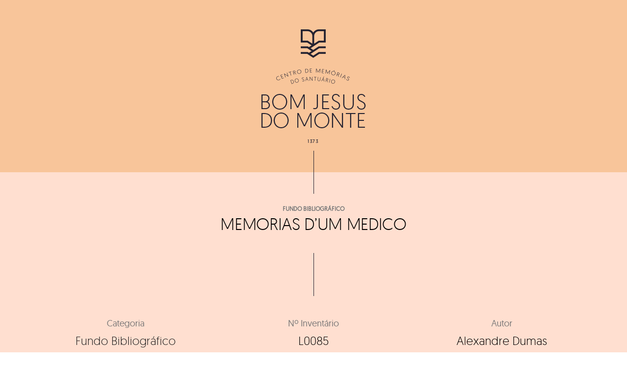

--- FILE ---
content_type: text/css;charset=UTF-8
request_url: https://centrodememorias.bomjesus.pt/?custom-css=c5c148ab09
body_size: 4307
content:
div#sgpb-popup-dialog-main-div div {
    overflow: auto !important;
}

h2#autor_confraria a {
    display: block;
}

li#lc_taxonomy-4 li.cat-item a::after {
    content: '';
    left: 0;
    top: 0;
    right: 0;
    bottom: 0;
    position: absolute;
}

li#lc_taxonomy-4 li.cat-item:last-child {
    margin-right: 0px !important;
}

#copyright-menu-footer li#text-13 {
    display: block;
}

.archive.tax-categoria_confraria .btx-wrapper.btx-p-bg-bg {
    background-color: #ffdfd0;
}

div#blocos-inicio li#lc_taxonomy-3 {
    display: block;
}

.page-id-26 li#lc_taxonomy-3 {
    display: none;
}

.sgpb-popup-dialog-main-div-theme-wrapper-4 {
    margin-left: -8px;
}

div#sgpb-popup-dialog-main-div {
    box-shadow: none !important;
}

div#sgpb-popup-dialog-main-div p {
    margin-bottom: 7px;
    text-decoration: underline;
}

.archive .btx-page-title .btx-background-overlay {
    background-color: #ffffff;
}

div#pesquisa_single li#text-12 {
    list-style: none;
    max-width: 1200px;
    margin: auto;
}

li#lc_taxonomy-4 li.cat-item:hover a {
    color: #09262D !important;
    -webkit-transition-duration: .0s;
    -o-transition: .0s;
    -ms-transition: .0s;
    -moz-transition: .0s;
    transition: .0s;
}

li#lc_taxonomy-4 li.cat-item.cat-item-132 a {
    padding-top: 10px;
}

li#lc_taxonomy-4 li.cat-item.cat-item-128 a {
    padding-top: 12px;
}

li#lc_taxonomy-4 li.cat-item a {
    color: #F7C599;
    text-transform: uppercase;
    font-size: 23px;
    font-family: geomanist light;
    display: block;
    -webkit-transition-duration: .0s;
    -o-transition: .0s;
    -ms-transition: .0s;
    -moz-transition: .0s;
    transition: .0s;
}

li#lc_taxonomy-4 {
    list-style: none;
    background: #09262D;
}

.page-id-4607 li#lc_taxonomy-4 {
	display: none;
}

div#blocos-inicio li#lc_taxonomy-4 {
    display: block;
}

li#lc_taxonomy-4 li.cat-item {
    width: 25%;
    float: left;
    text-align: center;
    color: #F7C599;
    font-size: 18px;
    margin: 50px 0px;
    border: 2px solid #F7C599;
    margin-right: 12.5%;
}

li.cat-item.cat-item-128 {
    padding: 50px 0px;
}

li.cat-item.cat-item-130 {
    padding: 50px 0px;
}

li.cat-item.cat-item-132 {
    padding: 50px 0px;
}

li#lc_taxonomy-4 li.cat-item.cat-item-130:before {
    content: url(https://centrodememorias.bomjesus.pt/wp-content/uploads/2018/04/documentos.fw_.png);
	zoom: 69%;
}

li#lc_taxonomy-4 li.cat-item.cat-item-130:after {
    content: "(Search)";
    display: block;
    font-size: 12px;
}

li#lc_taxonomy-4 li.cat-item.cat-item-132:before {
    content: url(https://centrodememorias.bomjesus.pt/wp-content/uploads/2018/04/quadros.fw_.png);
	zoom: 65%;
}

li#lc_taxonomy-4 li.cat-item.cat-item-132:after {
    content: "(Search)";
    display: block;
    font-size: 12px;
}

li#lc_taxonomy-4 li.cat-item.cat-item-128:before {
    content: url(https://centrodememorias.bomjesus.pt/wp-content/uploads/2018/04/livros.fw_.png);
	zoom: 64%;
}

li#lc_taxonomy-4 li.cat-item.cat-item-128:after {
    content: "(Search)";
    display: block;
    font-size: 12px;
}

li#lc_taxonomy-4 li.cat-item:hover {
    background: #E0D7C7;
    color: #09262D;
    border: 2px solid #E0D7C7;
}

li#lc_taxonomy-4 li.cat-item:hover {
    background: #E0D7C7;
    color: #09262D;
    border: 2px solid #E0D7C7;
}

li#lc_taxonomy-4 li.cat-item:hover {
    background: #E0D7C7;
    color: #09262D;
    border: 2px solid #E0D7C7;
}

.cat-item.cat-item-128:hover:before {
    content: url(https://centrodememorias.bomjesus.pt/wp-content/uploads/2018/04/livros_2.fw_.png) !important;
}

.cat-item.cat-item-130:hover:before {
    content: url(https://centrodememorias.bomjesus.pt/wp-content/uploads/2018/04/documentos_2.fw_.png) !important;
}

.cat-item.cat-item-132:hover:before {
    content: url(https://centrodememorias.bomjesus.pt/wp-content/uploads/2018/04/quadros_2.fw_.png) !important;
}

#pesquisa_inicio_2 ul {
    max-width: 850px;
    margin: auto;
}

#pesquisa_inicio_2 ul li.pesquisa_custom {
    width: 100%;
}

#pesquisa_inicio_2 ul li {
    width: 49%;
    float: left;
}

#pesquisa_inicio_2 ul li:nth-child(1) {
    margin-right: 2%;
}

#pesquisa_inicio_2 select#ofcategoria_confraria {
    text-align-last: center !important;
    border-radius: 0px;
    background: transparent;
    border-top: none;
    border-left: none;
    border-right: none;
    font-size: 22px;
    font-family: geomanist light;
    border-color: #222222;
    color: #757575;
    height: 40px;
}

#pesquisa_inicio_2 ul li.pesquisa_custom {
    width: 100%;
    margin-top: 5px;
}

#cats-subs-all {
    margin-bottom: 70px;
}

div#imagem_single-cat-fb {
    background-image: url(https://centrodememorias.bomjesus.pt/wp-content/uploads/2019/06/cebecalho_livros.jpg);
    padding-bottom: 40px;
    padding-top: 65px;
    background-size: cover;
}

div#imagem_single-cat-ah {
    background-image: url(https://centrodememorias.bomjesus.pt/wp-content/uploads/2019/07/arquivo-historico.jpg);
    padding-bottom: 40px;
    padding-top: 65px;
    background-size: cover;
}

div#imagem_single-cat-c {
    background-image: url(https://centrodememorias.bomjesus.pt/wp-content/uploads/2019/07/coleccoes.jpg);
    padding-bottom: 40px;
    padding-top: 65px;
    background-size: cover;
}

div#imagem_single-cat-dh {
    background-image: url(https://centrodememorias.bomjesus.pt/wp-content/uploads/2019/07/documentos_historicos.jpg);
    padding-bottom: 40px;
    padding-top: 65px;
    background-size: cover;
}

div#imagem_single-cat-ea {
    background-image: url(https://centrodememorias.bomjesus.pt/wp-content/uploads/2019/07/espolio_arquitectonico.jpg);
    padding-bottom: 40px;
    padding-top: 65px;
    background-size: cover;
}

div#imagem_single-cat-ef {
    background-image: url(https://centrodememorias.bomjesus.pt/wp-content/uploads/2019/07/espolio_fotografico.jpg);
    padding-bottom: 40px;
    padding-top: 65px;
    background-size: cover;
}

div#imagem_single-cat-cer {
    background-image: url(https://centrodememorias.bomjesus.pt/wp-content/uploads/2019/08/ceramica.jpg);
    padding-bottom: 40px;
    padding-top: 65px;
    background-size: cover;
}

div#imagem_single-cat-esc {
    background-image: url(https://centrodememorias.bomjesus.pt/wp-content/uploads/2019/07/escultura.jpg);
    padding-bottom: 40px;
    padding-top: 65px;
    background-size: cover;
}

div#imagem_single-cat-our {
    background-image: url(https://centrodememorias.bomjesus.pt/wp-content/uploads/2019/07/ourivesaria.jpg);
    padding-bottom: 40px;
    padding-top: 65px;
    background-size: cover;
}

div#imagem_single-cat-pint {
    background-image: url(https://centrodememorias.bomjesus.pt/wp-content/uploads/2019/09/quadros2.jpg);
    padding-bottom: 40px;
    padding-top: 65px;
    background-size: cover;
}

div#imagem_single-cat-text {
    background-image: url(https://centrodememorias.bomjesus.pt/wp-content/uploads/2019/07/texteis.jpg);
    padding-bottom: 40px;
    padding-top: 65px;
    background-size: cover;
}









.cat_multi a {
    display: -webkit-box;
}

span.dashicons.red {
    color: #dc3232;
    display: none !important;
}

/*.pesquisa_custom:after {
    content: '\e860' !important;
    font-family: bateaux !important;
    font-size: 20px;
    font-weight: 900;
    color: black;
    visibility: visible;
    padding-left: 0px;
    padding-top: 20px;
    text-align: center;
    cursor: pointer;
}

li.pesquisa_custom input[type="submit"] {
    display: none;
}*/

#copyright-menu-footer li {
    padding: 0 10.67px;
}

#copyright-menu-footer {
    text-align: center;
    font-size: 16px;
    margin-bottom: 0px;
}

div#pesquisa_single .searchandfilter li {
    padding-bottom: 0px;
}

div#pesquisa_inicial {
    text-align: center;
}

.btx-topbar-column.btx-col-4 {
    text-align: center !important;
}

p#botao a:hover {
	background-color: #222222;
	color: #f7c599;
}

div#seculo {
    width: 32%;
    margin-right: 2%;
    float: left;
}

p#botao_2 a:hover {
	background-color: #222222;
	color: #ffffff;
}

div#pesquisa_inicial .btx-search-form {
    max-width: 600px;
}

.btx-search-form:after {
		content: '\e860' !important;
    display: inline-block;
    position: relative;
    top: 13px;
    font: normal normal normal 14px/1 bateaux;
		font-family: bateaux !important;
    font-size: 20px !important;
    -webkit-font-smoothing: antialiased;
		color: black;
    font-weight: 900 !important;
}

.btx-search-form:before {
    display: none
}

div#pesquisa_inicial .woocommerce .search-field {
    padding-left: 15px;
    box-sizing: border-box;
    text-align: center;
    border-radius: 0px;
    background-color: transparent;
    border-top: 0px;
    border-left: 0px;
    border-right: 0px;
    border-bottom: 1px solid black;
    font-size: 22px;
    font-family: 'Geomanist Light', sans-serif !important;
		color: #222222;
}

div#texto_inicio_1 {
    line-height: 1.4;
    margin-bottom: 0;
}

div#pesquisa_avancada .chosen-container {
    width: 32% !important;
    float: left;
}

div#pesquisa_avancada .woof_container_product_cat .chosen-container {
    margin-right: 2%;
}

div#pesquisa_avancada .woof_text_search_container.woof_container {
    width: 32% !important;
    float: left;
		margin-right:2%;
}

div#pesquisa_avancada .woof_text_search_container input[type='search'] {
    padding: 0px !important;
    margin: 0 !important;
    width: 100% !important;
    line-height: 0 !important;
    font-size: 14px;
}

div#pesquisa_avancada .woof_submit_search_form_container {
    display: table;
    margin: auto;
}

div#pesquisa_avancada .woof_container.woof_container_select.woof_container_product_cat.woof_container_2.woof_container_categoria {
    display: initial;
}

div#pesquisa_avancada .woof_text_search_container input[type='search'] {
    box-sizing: border-box;
    text-align: center;
    border-radius: 0px;
    background-color: transparent;
    border-top: 0px;
    border-left: 0px;
    border-right: 0px;
    border-bottom: 1px solid black;
    font-size: 22px;
    font-family: 'Geomanist Light', sans-serif !important;
    color: #222222;
}

div#pesquisa_avancada .chosen-container-single .chosen-single span {
    font-size: 22px !important;
    font-family: 'Geomanist Light', sans-serif;
    line-height: 40px;
    color: #898989;
}

div#pesquisa_avancada .chosen-container-single .chosen-single {
    border-radius: 0px;
    box-shadow: none;
    background: transparent;
    border: 0px;
    border-bottom: 1px solid black;
    text-align: center;
    height: 40px !important;
}

.chosen-container-single .chosen-single div b {
    display: none;
}

div#pesquisa_avancada .woof_submit_search_form_container button:before {
    content: '\e860' !important;
    font-family: bateaux !important;
    font-size: 20px;
    font-weight: 900;
    color: black;
		visibility: visible;
    padding-left: 25px;
}

div#pesquisa_avancada .woof_submit_search_form_container button {
    border: none;
    background: none;
    padding: 9px;
		visibility:hidden;
}

div#produtos_inicio img {
    display: none;
}

p#second_title {
    margin-bottom: 0px;
    font-size: 13px;
    font-weight: 900 !important;
    color: #8c8c8c;
    font-family: 'Geomanist Regular', sans-serif;
}

.twf-ln-arrow-left:before {
    content: url(https://centrodememorias.bomjesus.pt/wp-content/uploads/2018/04/seta-esquerda.fw_-2.png);
		vertical-align:middle !important;
}

.twf-ln-arrow-right:before {
    content: url(https://centrodememorias.bomjesus.pt/wp-content/uploads/2018/04/seta-direita.fw_-2.png);
		vertical-align:middle !important;
}

.btx-widgets.left .widget.btx-widget-text {
    width: 100%;
	padding: 0px;
}

.btx-widgets.left {
    width: 100% !important;
	margin: 0px;
	margin-top: -18px;
}

#footer_logo {
    text-align: right;
    float: right;
    display: flex;
    margin-right: -8px;
}

#footer_direitos {
    float: left;
    width: 50%;
}

#footer_logo a img:hover {
    opacity: 0.6;
}

div#header_confraria .btx-post-author.author.btx-s-text-color {
    display: none;
}

div#header_confraria span.btx-post-date {
    display: none;
}

div#header_confraria .btx-post-category {
    padding: 0px;
}

div#header_confraria .btx-post-headline {
    text-align: center;
    padding-top: 0px;
    padding-bottom: 20px;
}

.btx-post .btx-main.btx-main--single {
    max-width: 1200px;
		padding-bottom:0px;
}

div#header_confraria h1.btx-post-title {
    text-align: center;
    font-weight: 400;
    font-size: 34px;
		margin-bottom: 0px;
}

p#autor_confraria {
    text-align: center;
    font-size: 18px;
    margin: 0px;
}

h2#autor_confraria {
    text-align: center;
    margin-top: 5px;
    font-size: 24px;
}

div#confraria_termos {
    display: flex;
    padding-bottom: 20px;
}

div#assunto {
    width: 32%;
    margin-right: 2%;
    float: left;
}

div#editora_ano {
    width: 32%;
    margin-right: 2%;
    float: left;
}

div#local {
    width: 32%;
    float: left;
}

div#relacionados_confraria {
    background: #F8C59A;
}

div#relacionados_confraria .btx-relatedpost.btx-relatedpost--grid {
    margin: auto;
    padding: 60px 0;
    max-width: 1200px;
}

div#relacionados_confraria .btx-relatedpost-heading {
    display: none;
}

div#confraria_termos_2:after {
    content: "";
    display: table;
    clear: both;
}

div#confraria_termos_2 {
    display: flex;
    flex-wrap: wrap;
}

div#confraria_2 {
    width: 33.333333333333333333%;
    padding: 20px 0px;
}

p#confraria_descricao {
    text-align: center;
    font-size: 21px;
}

.confraria_descricao .btx-post-content p {
    text-align: center;
}

.confraria_descricao {
    max-width: 1000px;
    margin: auto;
    padding-top: 20px;
}















/*#confraria_termos_desc {
  width: 100%;
  max-height: 0;
  transition: max-height 1s linear -1s;
  display: block;
  overflow: hidden;
  transition: max-height ease-in 0.5s;
}*/

label {
    content:"Mais detalhes";
    margin-left: 0%;
    display : block;
    margin : auto;
    cursor: pointer;
		text-align: center;
		font-size: 13px;
}

label:before {
    content: "Mais detalhes";
    margin-left: 0%;
    display : block;
    margin : auto;
    cursor: pointer;
		font-size: 13px;
}

div input:checked ~ #confraria_termos_desc {
  max-height: 1000px;
  transition: max-height 0.8s linear;
}

#nav-toggle {
    width: 100%;
    align-content: right;
    margin: 0px;
    height: 40px
}

.navigation {
    background-color: rgba(32, 32, 32, 0);
    margin-bottom: 0px;
}

.navigation:hover {
    background-color: rgba(32, 32, 32, 0);
}

input[type=checkbox] {
    visibility: hidden;
}

.searchandfilter li input[type="text"] {
    text-align: center;
    border-radius: 0px;
    background: transparent;
    border-top: none;
    border-left: none;
    border-right: none;
    font-size: 22px;
    font-family: geomanist light;
    border-color: #222222;
	color: #222222;
}

.searchandfilter li {
    list-style: none;
    display: block;
    padding-right: 0px;
    padding-bottom: 15px;
}

.searchandfilter ul {
    display: block;
    text-align: center;
    max-width: 600px;
    margin: auto;
}

.searchandfilter li button:before {
		content: '\e860' !important;
    font-family: bateaux !important;
    font-size: 20px;
    font-weight: 900;
    color: black;
		visibility: visible;
    padding-left: 8px;
}

.searchandfilter li button {
    border: none;
    background: none;
    padding: 9px;
		visibility:hidden;
}

.sf-element:last-child {
    margin-right: 0px !important;
}

.sf-element {
    margin-right: 2% !important;
    width: 32%;
}

.sf-result-head {
    display: none;
}

.sf-filter:after {
		content: '\e860' !important;
    font-family: bateaux !important;
    font-size: 20px;
    font-weight: 900;
    color: black;
		visibility: visible;
    padding-left: 9px;
		padding-top:20px;
		text-align: center;
		cursor:pointer;
}

.sf-element input, .sf-element select {
    text-align: center;
    border-radius: 0px;
    background: transparent;
    border-top: none;
    border-left: none;
    border-right: none;
    font-size: 22px;
    font-family: geomanist light;
    border-color: #222222;
    color: #222222;
    height: 40px;
}

p#inicio_cat {
    margin-bottom: 0px;
    font-size: 12px;
}

p#inicio_autor {
    margin-bottom: 0px;
    font-size: 16px;
}

ul.sf-result li h3 {
    margin-bottom: 0px;
}

ul.sf-result li {
    border: none;
}

p#botao_2 {
    text-align: center;
    margin-top: 30px;
}

p#botao_2 a {
    border: 1px solid #222222;
    padding: 8px 29px;
}

p#botao {
    text-align: center;
    margin-top: 30px;
}

p#botao a {
    border: 1px solid #222222;
    padding: 8px 29px;
}

select#sf-field-2 {
    text-align-last: center;
		color: #777777;
}

.sf-filter legend {
    display: none;
}

li#custom-post-type-recent-posts-2 {
    list-style: none;
}

div#relacionados_confraria h2.widgettitle {
    display: none;
}

div#relacionados_confraria li#custom-post-type-recent-posts-2 {
    max-width: 1200px;
    margin: auto;
}

div#relacionados_confraria ul li {
    width: 32%;
    float: left;
    margin: 0px;
    margin-right: 2%;
}

div#relacionados_confraria ul li:last-child {
    margin-right: 0%;
}

p#botao a {
    border: 1px solid #222222;
    padding: 8px 29px;
    max-width: 93px;
    margin: auto;
}

a#titulo_single {
    font-size: 24px;
    font-family: geomanist light;
}

p#autor_single {
    color: #222222;
    font-family: geomanist regular;
    font-size: 17px;
    margin-bottom: 0px;
}

p#assunto_single {
    color: #222222;
    font-size: 13px;
}

div#relacionados_confraria {
    background: #F8C59A;
    padding-top: 55px;
    padding-bottom: 50px;
}

div#header_confraria .btx-post-meta {
    display: none;
}

div#header_confraria .btx-post-headline a {
    text-transform: uppercase;
    color: #777777;
    font-weight: bold;
    font-size: 12px;
		display: block;
}

div#pesquisa_single li#text-4 {
    list-style: none;
    max-width: 1200px;
    margin: auto;
}

div#pesquisa_single {
    padding: 100px 0px;
}

div#relacionados_inicio .widget li {
    width: 32%;
    float: left;
    margin: 0px;
    margin-right: 2%;
}

div#relacionados_inicio .widget li:last-child {
    margin-right: 0%;
}

div#relacionados_inicio h2.widgettitle {
    display: none;
}

li#lc_taxonomy-3 {
    list-style: none;
		background: #09262D;
}

ul#lct-widget-categoria_confraria {
    max-width: 1200px;
    margin: auto;
}

li#lc_taxonomy-3 li.cat-item {
    width: 32%;
    float: left;
    margin: 0pc;
    text-align: center;
}
li#lc_taxonomy-3 li.cat-item.cat-item-49:before {
    content: url(https://centrodememorias.bomjesus.pt/wp-content/uploads/2018/04/livros.fw_.png);
    zoom: 64%;
}

li#lc_taxonomy-3 li.cat-item.cat-item-49:after {
		content: "(Pesquisar)";
    display: block;
    font-size: 12px;
}

li#lc_taxonomy-3 li.cat-item.cat-item-50:before {
		content: url(https://centrodememorias.bomjesus.pt/wp-content/uploads/2018/04/documentos.fw_.png);
    zoom: 69%;
}

li#lc_taxonomy-3 li.cat-item.cat-item-50:after {
		content: "(Pesquisar)";
    display: block;
    font-size: 12px;
}

li#lc_taxonomy-3 li.cat-item.cat-item-51:before {
		content: url(https://centrodememorias.bomjesus.pt/wp-content/uploads/2018/04/quadros.fw_.png);
    zoom: 65%;
}

li#lc_taxonomy-3 li.cat-item.cat-item-51:after {
		content: "(Pesquisar)";
    display: block;
    font-size: 12px;
}

li#lc_taxonomy-3 li.cat-item a {
    color: #F7C599;
    text-transform: uppercase;
    font-size: 23px;
    font-family: geomanist light;
    display: block;
    -webkit-transition-duration: .0s;
    -o-transition: .0s;
    -ms-transition: .0s;
    -moz-transition: .0s;
    transition: .0s;
}

li#lc_taxonomy-3 li.cat-item {
    width: 25%;
    float: left;
    text-align: center;
    color: #F7C599;
    font-size: 18px;
    margin: 50px 0px;
    border: 2px solid #F7C599;
    margin-right: 12.5%;
}

li#lc_taxonomy-3 li.cat-item.cat-item-49 a {
	padding-top: 12px;
}

li#lc_taxonomy-3 li.cat-item.cat-item-51 a {
	padding-top: 10px;
}

li.cat-item.cat-item-49 {
    padding: 50px 0px;
}

li.cat-item.cat-item-50 {
    padding: 50px 0px;
}

li.cat-item.cat-item-51 {
    padding: 50px 0px;
    margin-right: 0px !important;
}

li#lc_taxonomy-3 li.cat-item:hover {
    background: #E0D7C7;
    color: #09262D;
    border: 2px solid #E0D7C7;
}

li#lc_taxonomy-3 li.cat-item:hover a {
		color: #09262D !important;
		-webkit-transition-duration: .0s;
		-o-transition:.0s;
  	-ms-transition:.0s;
  	-moz-transition:.0s;
  	transition:.0s;
}

.cat-item.cat-item-49:hover:before {
		content:url(https://centrodememorias.bomjesus.pt/wp-content/uploads/2018/04/livros_2.fw_.png) !important;
}

.cat-item.cat-item-50:hover:before {
		content:url(https://centrodememorias.bomjesus.pt/wp-content/uploads/2018/04/documentos_2.fw_.png) !important;
}

.cat-item.cat-item-51:hover:before {
		content:url(https://centrodememorias.bomjesus.pt/wp-content/uploads/2018/04/quadros_2.fw_.png) !important;
}

body:after{
 display:none;
 content: url(https://centrodememorias.bomjesus.pt/wp-content/uploads/2018/04/livros_2.fw_.png) url(https://centrodememorias.bomjesus.pt/wp-content/uploads/2018/04/documentos_2.fw_.png) url(https://centrodememorias.bomjesus.pt/wp-content/uploads/2018/04/quadros_2.fw_.png);
}

span.post_count {
    font-size: 17px;
    font-family: geomanist light;
}

.btx-navbar {
    display: none;
}

p#menu_botoes a {
		line-height: 60px;
    font-size: 12px;
    font-family: geomanist light;
    font-weight: 600;
    letter-spacing: .1em;
    color: #222222;
}

.btx-topbar-column.btx-col-6 .btx-widgets {
    text-align: center;
}

.btx-content-wrapper.centro_de_memorias {
    padding-top: 0px;
}

div#imagem_single {
    background-color: #F8C59A;
    padding-bottom: 40px;
		padding-top: 40px;
}

img#linha_single {
	margin-top: -44px;
}

.archive.tax-categoria_confraria .btx-entry-body {
    padding-left: 0px;
    padding-right: 0px;
}

h2#assunto_confraria_2 {
    color: #222222;
    font-size: 13px;
    margin-top: 10px;
}

h2#autor_confraria_2 {
    color: #222222;
    font-family: geomanist regular;
    font-size: 17px;
    margin-bottom: 0px;
    margin-top: 10px;
}

.archive.tax-categoria_confraria .btx-entry-title {
    font-size: 24px !important;
    font-family: geomanist light;
    margin-bottom: 0px;
}

div#arquivos_livros #main {
    padding-top: 0px;
}

div#arquivos_livros .btx-content-wrapper {
    padding-top: 0px;
}

div#arquivos_livros h4.btx-entry-title {
    font-size: 24px !important;
}

div#arquivos_livros .btx-entry-body {
    padding-left: 0px;
    padding-right: 0px;
}

.archive.tax-categoria_confraria #main {
    padding-top: 20px;
		padding-bottom: 0px;
}

body.archive.tax-categoria_confraria .btx-content-wrapper {
    padding-top: 0px;
}

.search .btx-content-wrapper {
    padding-top: 0px;
}

ul.sf-nav {
    text-align: center !important;
}

ul.sf-nav > li > a, ul.sf-nav > li > span {
    display: -webkit-inline-box;
    border: none;
}

span.sf-nav-current {
    font-weight: bold;
    color: black;
}

@media (max-width:780px) {
.sf-element {
    margin-right: 0% !important;
    width: 100%;
    padding-bottom: 35px;
}

ul.sf-result > li {
    margin: 0;
    margin-right: 0;
    float: left;
    width: 100%;
    padding-bottom: 25px;
}

div#relacionados_inicio .widget li {
    width: 100%;
    float: none;
    margin: 0px;
    margin-right: 0%;
    padding-bottom: 35px;
}

li#lc_taxonomy-3 li.cat-item {
    width: 100%;
    float: none;
    text-align: center;
    color: #F7C599;
    font-size: 18px;
    margin: 30px 0px;
}

#footer_direitos {
    float: none;
    width: 100%;
    text-align: center;
}

#footer_logo {
    float: none;
    width: 100%;
}

#footer_logo a img {
    height: 16px;
    width: auto;
    float: none;
    margin-right: 0px;
    margin-top: 26px;
    margin: auto;
    margin-bottom: 25px;
}
	
.btx-navbar, .btx-navbar--mobile {
    border-color: transparent;
}

li.cat-item.cat-item-49 {
    padding-top: 100px;
		margin-top: 0px !important;
}
	
div#pesquisa_inicio {
    margin-left: 15px;
    margin-right: 15px;
}
	
p#footer_frase {
    display: none;
}
	
p#footer_frase-1 {
    display: block;
}
}

@media (min-width:781px) {
p#footer_frase-1 {
    display: none;
}
	
p#footer_frase {
    display: block;
}
}

@media (max-width:780px) {
div#confraria_termos {
    display: block;
    padding-bottom: 20px;
}

div#assunto {
    width: 100%;
    margin-right: 0%;
    float: none;
    padding-bottom: 25px;
}

div#editora_ano {
    width: 100%;
    margin-right: 0%;
    float: none;
    padding-bottom: 25px;
}

div#local {
    width: 100%;
    margin-right: 0%;
    float: none;
}

div#confraria_2 {
    float: none;
    width: 100%;
    padding: 20px 0px;
}
	
div#relacionados_confraria ul li {
    width: 100%;
    float: none;
    margin: 0px;
    margin-right: 0%;
    padding-bottom: 25px;
}
	
ul.sf-result > li {
    margin: 0 !important;
    margin-right: 0 !important;
    float: none !important;
    width: 100% !important;
    padding-bottom: 25px;
}
	
div#pesquisa_single {
    padding: 80px 25px;
}
}

article.centro_de_memorias .btx-entry-body {
    padding-left: 0px !important;
    padding-right: 0px !important;
}

article.centro_de_memorias .btx-entry-body h4 {
    font-size: 24px !important;
}

nav.btx-navbar--mobile {
    display: none !IMPORTANT;
}

@media (max-width: 960px) {
nav.btx-navbar--mobile {
    display: block !IMPORTANT;
}
}

#footer_logo a img {
    height: 16px;
    width: auto;
    float: right;
		margin-top: 23px;
    padding-left: 8px;
    padding-right: 8px;
}

a#titulo_single {
    overflow: hidden !important;
    line-height: 1.4em !important;
    max-height: 2.8em !important;
    display: -webkit-box;
    -webkit-line-clamp: 2;
    -webkit-box-orient: vertical;
}


img#single_livros_img {
    height: 55px;
    padding-top: 10px;
}

img#single_livros_img-d {
    padding-top: 10px;
    width: 49px;
}

ul.sf-nav {
    text-align: center !important;
    left: 41% !important;
    position: relative;
}

li#relacionado:last-child {
    margin-right: 0px !important;
}

li#relacionado {
    list-style: none;
    width: 32%;
    float: left;
    margin: 0px;
    margin-right: 1.334%;
}

div#relacionados_confraria {
    display: none;
}

div#relacionados_confraria_3 {
    max-width: 1200px;
    margin: auto;
		width: 100%;
	  padding-left: 15px;
    padding-right: 15px;
}

a#related_link {
    font-size: 24px;
    font-family: geomanist light;
		overflow: hidden !important;
    line-height: 1.4em !important;
    max-height: 2.8em !important;
    display: -webkit-box;
    -webkit-line-clamp: 2;
    -webkit-box-orient: vertical;
}

p#related_autor {
    color: #222222;
    font-family: geomanist regular;
    font-size: 17px;
    margin-bottom: 0px;
}

p#related_assunto {
    color: #222222;
    font-size: 13px;
}

a#related_botao {
    border: 1px solid #222222;
    padding: 8px 29px;
    max-width: 93px;
    margin: auto;
}

a#related_botao:hover {
    background-color: #222222;
    color: #f7c599;
}

p#related_botao {
    text-align: center;
    margin-top: 30px;
}

p#related_title {
    margin-bottom: 10px;
    font-size: 16px;
}

li#lc_taxonomy-4 li.cat-item {
    position: relative;
}

.tax-categoria_confraria .btx-page-title .btx-page-title-content h1+.btx-page-title-subtitle {
    padding-top: 45px;
    max-width: 800px;
    margin: auto;
}

.tax-categoria_confraria #pesquisa_single {
    background-color: #ffdfd0;
}

li.pesquisa_custom {
    padding-bottom: 0px;
}

li#lc_taxonomy-3 li.cat-item {
    position: relative;
}

li#lc_taxonomy-3 li.cat-item a::after {
    content: '';
    left: 0;
    top: 0;
    right: 0;
    bottom: 0;
    position: absolute;
}

.archive.tax-categoria_confraria #main .twf-ln-arrow-right:before {
    content: url(https://centrodememorias.bomjesus.pt/wp-content/uploads/2019/09/seta-direita-preto.fw_.png);
    vertical-align: middle !important;
}

.archive.tax-categoria_confraria #main .twf-ln-arrow-left:before {
    content: url(https://centrodememorias.bomjesus.pt/wp-content/uploads/2019/09/seta-esquerda-preto.fw_.png);
    vertical-align: middle !important;
}

.centro_de_memorias-template-default.single.single-centro_de_memorias .btx-wrapper.btx-p-bg-bg {
    background-color: #ffdfd0;
}